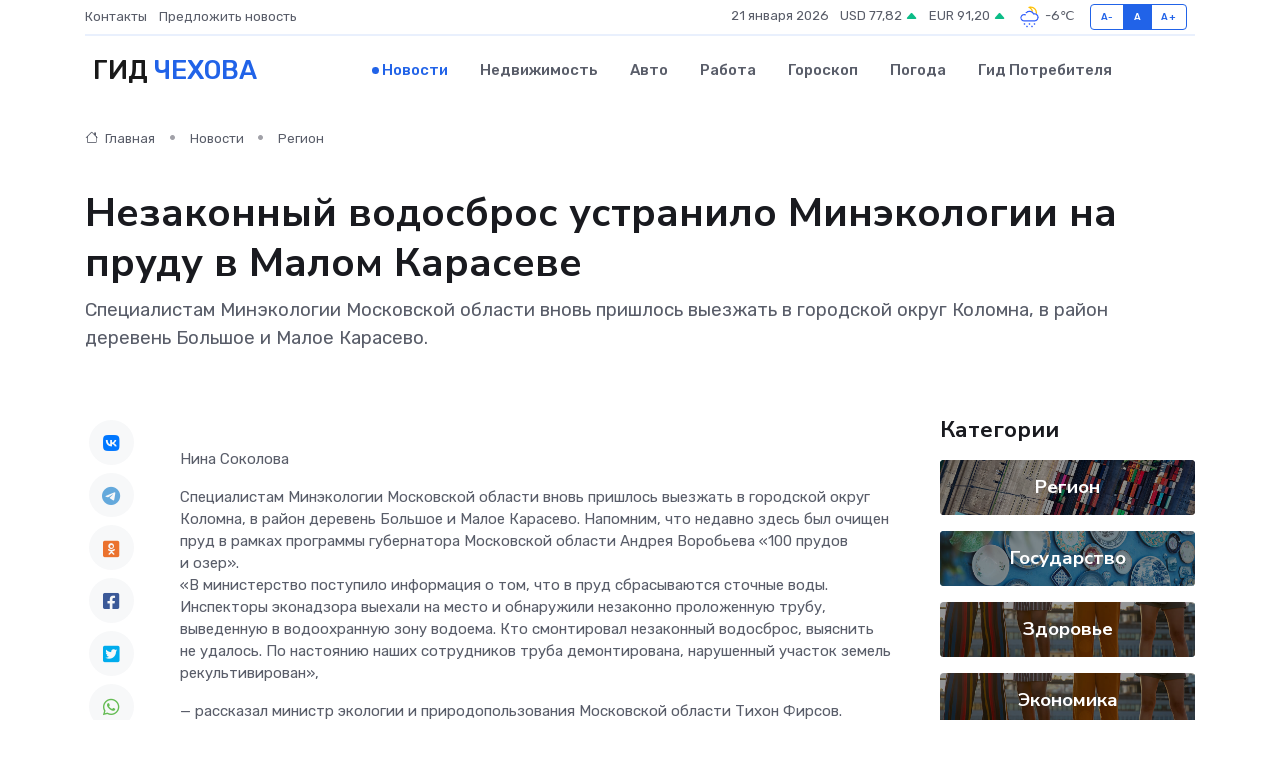

--- FILE ---
content_type: text/html; charset=UTF-8
request_url: https://chehov-gid.ru/news/region/nezakonnyy-vodosbros-ustranilo-minekologii-na-prudu-v-malom-karaseve.htm
body_size: 9946
content:
<!DOCTYPE html>
<html lang="ru">
<head>
	<meta charset="utf-8">
	<meta name="csrf-token" content="IQn40ZbbhmQYodhbPqimOc86nDaxCfGqGA0Ph0RY">
    <meta http-equiv="X-UA-Compatible" content="IE=edge">
    <meta name="viewport" content="width=device-width, initial-scale=1">
    <title>Незаконный водосброс устранило Минэкологии на пруду в Малом Карасеве - новости Чехова</title>
    <meta name="description" property="description" content="Специалистам Минэкологии Московской области вновь пришлось выезжать в городской округ Коломна, в район деревень Большое и Малое Карасево.">
    
    <meta property="fb:pages" content="105958871990207" />
    <link rel="shortcut icon" type="image/x-icon" href="https://chehov-gid.ru/favicon.svg">
    <link rel="canonical" href="https://chehov-gid.ru/news/region/nezakonnyy-vodosbros-ustranilo-minekologii-na-prudu-v-malom-karaseve.htm">
    <link rel="preconnect" href="https://fonts.gstatic.com">
    <link rel="dns-prefetch" href="https://fonts.googleapis.com">
    <link rel="dns-prefetch" href="https://pagead2.googlesyndication.com">
    <link rel="dns-prefetch" href="https://res.cloudinary.com">
    <link href="https://fonts.googleapis.com/css2?family=Nunito+Sans:wght@400;700&family=Rubik:wght@400;500;700&display=swap" rel="stylesheet">
    <link rel="stylesheet" type="text/css" href="https://chehov-gid.ru/assets/font-awesome/css/all.min.css">
    <link rel="stylesheet" type="text/css" href="https://chehov-gid.ru/assets/bootstrap-icons/bootstrap-icons.css">
    <link rel="stylesheet" type="text/css" href="https://chehov-gid.ru/assets/tiny-slider/tiny-slider.css">
    <link rel="stylesheet" type="text/css" href="https://chehov-gid.ru/assets/glightbox/css/glightbox.min.css">
    <link rel="stylesheet" type="text/css" href="https://chehov-gid.ru/assets/plyr/plyr.css">
    <link id="style-switch" rel="stylesheet" type="text/css" href="https://chehov-gid.ru/assets/css/style.css">
    <link rel="stylesheet" type="text/css" href="https://chehov-gid.ru/assets/css/style2.css">

    <meta name="twitter:card" content="summary">
    <meta name="twitter:site" content="@mysite">
    <meta name="twitter:title" content="Незаконный водосброс устранило Минэкологии на пруду в Малом Карасеве - новости Чехова">
    <meta name="twitter:description" content="Специалистам Минэкологии Московской области вновь пришлось выезжать в городской округ Коломна, в район деревень Большое и Малое Карасево.">
    <meta name="twitter:creator" content="@mysite">
    <meta name="twitter:image:src" content="https://chehov-gid.ru/images/logo.gif">
    <meta name="twitter:domain" content="chehov-gid.ru">
    <meta name="twitter:card" content="summary_large_image" /><meta name="twitter:image" content="https://chehov-gid.ru/images/logo.gif">

    <meta property="og:url" content="http://chehov-gid.ru/news/region/nezakonnyy-vodosbros-ustranilo-minekologii-na-prudu-v-malom-karaseve.htm">
    <meta property="og:title" content="Незаконный водосброс устранило Минэкологии на пруду в Малом Карасеве - новости Чехова">
    <meta property="og:description" content="Специалистам Минэкологии Московской области вновь пришлось выезжать в городской округ Коломна, в район деревень Большое и Малое Карасево.">
    <meta property="og:type" content="website">
    <meta property="og:image" content="https://chehov-gid.ru/images/logo.gif">
    <meta property="og:locale" content="ru_RU">
    <meta property="og:site_name" content="Гид Чехова">
    

    <link rel="image_src" href="https://chehov-gid.ru/images/logo.gif" />

    <link rel="alternate" type="application/rss+xml" href="https://chehov-gid.ru/feed" title="Чехов: гид, новости, афиша">
        <script async src="https://pagead2.googlesyndication.com/pagead/js/adsbygoogle.js"></script>
    <script>
        (adsbygoogle = window.adsbygoogle || []).push({
            google_ad_client: "ca-pub-0899253526956684",
            enable_page_level_ads: true
        });
    </script>
        
    
    
    
    <script>if (window.top !== window.self) window.top.location.replace(window.self.location.href);</script>
    <script>if(self != top) { top.location=document.location;}</script>

<!-- Google tag (gtag.js) -->
<script async src="https://www.googletagmanager.com/gtag/js?id=G-71VQP5FD0J"></script>
<script>
  window.dataLayer = window.dataLayer || [];
  function gtag(){dataLayer.push(arguments);}
  gtag('js', new Date());

  gtag('config', 'G-71VQP5FD0J');
</script>
</head>
<body>
<script type="text/javascript" > (function(m,e,t,r,i,k,a){m[i]=m[i]||function(){(m[i].a=m[i].a||[]).push(arguments)}; m[i].l=1*new Date();k=e.createElement(t),a=e.getElementsByTagName(t)[0],k.async=1,k.src=r,a.parentNode.insertBefore(k,a)}) (window, document, "script", "https://mc.yandex.ru/metrika/tag.js", "ym"); ym(54006994, "init", {}); ym(86840228, "init", { clickmap:true, trackLinks:true, accurateTrackBounce:true, webvisor:true });</script> <noscript><div><img src="https://mc.yandex.ru/watch/54006994" style="position:absolute; left:-9999px;" alt="" /><img src="https://mc.yandex.ru/watch/86840228" style="position:absolute; left:-9999px;" alt="" /></div></noscript>
<script type="text/javascript">
    new Image().src = "//counter.yadro.ru/hit?r"+escape(document.referrer)+((typeof(screen)=="undefined")?"":";s"+screen.width+"*"+screen.height+"*"+(screen.colorDepth?screen.colorDepth:screen.pixelDepth))+";u"+escape(document.URL)+";h"+escape(document.title.substring(0,150))+";"+Math.random();
</script>
<!-- Rating@Mail.ru counter -->
<script type="text/javascript">
var _tmr = window._tmr || (window._tmr = []);
_tmr.push({id: "3138453", type: "pageView", start: (new Date()).getTime()});
(function (d, w, id) {
  if (d.getElementById(id)) return;
  var ts = d.createElement("script"); ts.type = "text/javascript"; ts.async = true; ts.id = id;
  ts.src = "https://top-fwz1.mail.ru/js/code.js";
  var f = function () {var s = d.getElementsByTagName("script")[0]; s.parentNode.insertBefore(ts, s);};
  if (w.opera == "[object Opera]") { d.addEventListener("DOMContentLoaded", f, false); } else { f(); }
})(document, window, "topmailru-code");
</script><noscript><div>
<img src="https://top-fwz1.mail.ru/counter?id=3138453;js=na" style="border:0;position:absolute;left:-9999px;" alt="Top.Mail.Ru" />
</div></noscript>
<!-- //Rating@Mail.ru counter -->

<header class="navbar-light navbar-sticky header-static">
    <div class="navbar-top d-none d-lg-block small">
        <div class="container">
            <div class="d-md-flex justify-content-between align-items-center my-1">
                <!-- Top bar left -->
                <ul class="nav">
                    <li class="nav-item">
                        <a class="nav-link ps-0" href="https://chehov-gid.ru/contacts">Контакты</a>
                    </li>
                    <li class="nav-item">
                        <a class="nav-link ps-0" href="https://chehov-gid.ru/sendnews">Предложить новость</a>
                    </li>
                    
                </ul>
                <!-- Top bar right -->
                <div class="d-flex align-items-center">
                    
                    <ul class="list-inline mb-0 text-center text-sm-end me-3">
						<li class="list-inline-item">
							<span>21 января 2026</span>
						</li>
                        <li class="list-inline-item">
                            <a class="nav-link px-0" href="https://chehov-gid.ru/currency">
                                <span>USD 77,82 <i class="bi bi-caret-up-fill text-success"></i></span>
                            </a>
						</li>
                        <li class="list-inline-item">
                            <a class="nav-link px-0" href="https://chehov-gid.ru/currency">
                                <span>EUR 91,20 <i class="bi bi-caret-up-fill text-success"></i></span>
                            </a>
						</li>
						<li class="list-inline-item">
                            <a class="nav-link px-0" href="https://chehov-gid.ru/pogoda">
                                <svg xmlns="http://www.w3.org/2000/svg" width="25" height="25" viewBox="0 0 30 30"><path fill="#FFC000" d="M17.732 8.689a6.5 6.5 0 0 0-3.911-4.255.5.5 0 0 1 .003-.936A7.423 7.423 0 0 1 16.5 3a7.5 7.5 0 0 1 7.5 7.5c0 .484-.05.956-.138 1.415a4.915 4.915 0 0 0-1.413-.677 5.99 5.99 0 0 0 .051-.738 6.008 6.008 0 0 0-5.716-5.993 8.039 8.039 0 0 1 2.69 5.524c-.078-.09-.145-.187-.231-.274-.453-.452-.971-.79-1.511-1.068zM0 0v30V0zm30 0v30V0z"></path><path fill="#315EFB" d="M18 26a1 1 0 1 0 0 2 1 1 0 0 0 0-2m-6 0a1 1 0 1 0 0 2 1 1 0 0 0 0-2m9-3a1 1 0 1 0 0 2 1 1 0 0 0 0-2m-6 0a1 1 0 1 0 0 2 1 1 0 0 0 0-2m-5 1a1 1 0 1 1-2 0 1 1 0 0 1 2 0zM0 0v30V0zm30 0v30V0zm-4.964 13.066a4.948 4.948 0 0 1 0 5.868A4.99 4.99 0 0 1 20.99 21H8.507a4.49 4.49 0 0 1-3.64-1.86 4.458 4.458 0 0 1 0-5.281A4.491 4.491 0 0 1 8.506 12c.686 0 1.37.159 1.996.473a.5.5 0 0 1 .16.766l-.33.399a.502.502 0 0 1-.598.132 2.976 2.976 0 0 0-3.346.608 3.007 3.007 0 0 0 .334 4.532c.527.396 1.177.59 1.836.59H20.94a3.54 3.54 0 0 0 2.163-.711 3.497 3.497 0 0 0 1.358-3.206 3.45 3.45 0 0 0-.706-1.727A3.486 3.486 0 0 0 20.99 12.5c-.07 0-.138.016-.208.02-.328.02-.645.085-.947.192a.496.496 0 0 1-.63-.287 4.637 4.637 0 0 0-.445-.874 4.495 4.495 0 0 0-.584-.733A4.461 4.461 0 0 0 14.998 9.5a4.46 4.46 0 0 0-3.177 1.318 2.326 2.326 0 0 0-.135.147.5.5 0 0 1-.592.131 5.78 5.78 0 0 0-.453-.19.5.5 0 0 1-.21-.79A5.97 5.97 0 0 1 14.998 8a5.97 5.97 0 0 1 4.237 1.757c.398.399.704.85.966 1.319.262-.042.525-.076.79-.076a4.99 4.99 0 0 1 4.045 2.066zM0 0v30V0zm30 0v30V0z"></path></svg>
                                <span>-6&#8451;</span>
                            </a>
						</li>
					</ul>

                    <!-- Font size accessibility START -->
                    <div class="btn-group me-2" role="group" aria-label="font size changer">
                        <input type="radio" class="btn-check" name="fntradio" id="font-sm">
                        <label class="btn btn-xs btn-outline-primary mb-0" for="font-sm">A-</label>

                        <input type="radio" class="btn-check" name="fntradio" id="font-default" checked>
                        <label class="btn btn-xs btn-outline-primary mb-0" for="font-default">A</label>

                        <input type="radio" class="btn-check" name="fntradio" id="font-lg">
                        <label class="btn btn-xs btn-outline-primary mb-0" for="font-lg">A+</label>
                    </div>

                    
                </div>
            </div>
            <!-- Divider -->
            <div class="border-bottom border-2 border-primary opacity-1"></div>
        </div>
    </div>

    <!-- Logo Nav START -->
    <nav class="navbar navbar-expand-lg">
        <div class="container">
            <!-- Logo START -->
            <a class="navbar-brand" href="https://chehov-gid.ru" style="text-align: end;">
                
                			<span class="ms-2 fs-3 text-uppercase fw-normal">Гид <span style="color: #2163e8;">Чехова</span></span>
                            </a>
            <!-- Logo END -->

            <!-- Responsive navbar toggler -->
            <button class="navbar-toggler ms-auto" type="button" data-bs-toggle="collapse"
                data-bs-target="#navbarCollapse" aria-controls="navbarCollapse" aria-expanded="false"
                aria-label="Toggle navigation">
                <span class="text-body h6 d-none d-sm-inline-block">Menu</span>
                <span class="navbar-toggler-icon"></span>
            </button>

            <!-- Main navbar START -->
            <div class="collapse navbar-collapse" id="navbarCollapse">
                <ul class="navbar-nav navbar-nav-scroll mx-auto">
                                        <li class="nav-item"> <a class="nav-link active" href="https://chehov-gid.ru/news">Новости</a></li>
                                        <li class="nav-item"> <a class="nav-link" href="https://chehov-gid.ru/realty">Недвижимость</a></li>
                                        <li class="nav-item"> <a class="nav-link" href="https://chehov-gid.ru/auto">Авто</a></li>
                                        <li class="nav-item"> <a class="nav-link" href="https://chehov-gid.ru/job">Работа</a></li>
                                        <li class="nav-item"> <a class="nav-link" href="https://chehov-gid.ru/horoscope">Гороскоп</a></li>
                                        <li class="nav-item"> <a class="nav-link" href="https://chehov-gid.ru/pogoda">Погода</a></li>
                                        <li class="nav-item"> <a class="nav-link" href="https://chehov-gid.ru/poleznoe">Гид потребителя</a></li>
                                    </ul>
            </div>
            <!-- Main navbar END -->

            
        </div>
    </nav>
    <!-- Logo Nav END -->
</header>
    <main>
        <!-- =======================
                Main content START -->
        <section class="pt-3 pb-lg-5">
            <div class="container" data-sticky-container>
                <div class="row">
                    <!-- Main Post START -->
                    <div class="col-lg-9">
                        <!-- Categorie Detail START -->
                        <div class="mb-4">
							<nav aria-label="breadcrumb" itemscope itemtype="http://schema.org/BreadcrumbList">
								<ol class="breadcrumb breadcrumb-dots">
									<li class="breadcrumb-item" itemprop="itemListElement" itemscope itemtype="http://schema.org/ListItem">
										<meta itemprop="name" content="Гид Чехова">
										<meta itemprop="position" content="1">
										<meta itemprop="item" content="https://chehov-gid.ru">
										<a itemprop="url" href="https://chehov-gid.ru">
										<i class="bi bi-house me-1"></i> Главная
										</a>
									</li>
									<li class="breadcrumb-item" itemprop="itemListElement" itemscope itemtype="http://schema.org/ListItem">
										<meta itemprop="name" content="Новости">
										<meta itemprop="position" content="2">
										<meta itemprop="item" content="https://chehov-gid.ru/news">
										<a itemprop="url" href="https://chehov-gid.ru/news"> Новости</a>
									</li>
									<li class="breadcrumb-item" aria-current="page" itemprop="itemListElement" itemscope itemtype="http://schema.org/ListItem">
										<meta itemprop="name" content="Регион">
										<meta itemprop="position" content="3">
										<meta itemprop="item" content="https://chehov-gid.ru/news/region">
										<a itemprop="url" href="https://chehov-gid.ru/news/region"> Регион</a>
									</li>
									<li aria-current="page" itemprop="itemListElement" itemscope itemtype="http://schema.org/ListItem">
									<meta itemprop="name" content="Незаконный водосброс устранило Минэкологии на пруду в Малом Карасеве">
									<meta itemprop="position" content="4" />
									<meta itemprop="item" content="https://chehov-gid.ru/news/region/nezakonnyy-vodosbros-ustranilo-minekologii-na-prudu-v-malom-karaseve.htm">
									</li>
								</ol>
							</nav>
						
                        </div>
                    </div>
                </div>
                <div class="row align-items-center">
                                                        <!-- Content -->
                    <div class="col-md-12 mt-4 mt-md-0">
                                            <h1 class="display-6">Незаконный водосброс устранило Минэкологии на пруду в Малом Карасеве</h1>
                        <p class="lead">Специалистам Минэкологии Московской области вновь пришлось выезжать в городской округ Коломна, в район деревень Большое и Малое Карасево.</p>
                    </div>
				                                    </div>
            </div>
        </section>
        <!-- =======================
        Main START -->
        <section class="pt-0">
            <div class="container position-relative" data-sticky-container>
                <div class="row">
                    <!-- Left sidebar START -->
                    <div class="col-md-1">
                        <div class="text-start text-lg-center mb-5" data-sticky data-margin-top="80" data-sticky-for="767">
                            <style>
                                .fa-vk::before {
                                    color: #07f;
                                }
                                .fa-telegram::before {
                                    color: #64a9dc;
                                }
                                .fa-facebook-square::before {
                                    color: #3b5998;
                                }
                                .fa-odnoklassniki-square::before {
                                    color: #eb722e;
                                }
                                .fa-twitter-square::before {
                                    color: #00aced;
                                }
                                .fa-whatsapp::before {
                                    color: #65bc54;
                                }
                                .fa-viber::before {
                                    color: #7b519d;
                                }
                                .fa-moimir svg {
                                    background-color: #168de2;
                                    height: 18px;
                                    width: 18px;
                                    background-size: 18px 18px;
                                    border-radius: 4px;
                                    margin-bottom: 2px;
                                }
                            </style>
                            <ul class="nav text-white-force">
                                <li class="nav-item">
                                    <a class="nav-link icon-md rounded-circle m-1 p-0 fs-5 bg-light" href="https://vk.com/share.php?url=https://chehov-gid.ru/news/region/nezakonnyy-vodosbros-ustranilo-minekologii-na-prudu-v-malom-karaseve.htm&title=Незаконный водосброс устранило Минэкологии на пруду в Малом Карасеве - новости Чехова&utm_source=share" rel="nofollow" target="_blank">
                                        <i class="fab fa-vk align-middle text-body"></i>
                                    </a>
                                </li>
                                <li class="nav-item">
                                    <a class="nav-link icon-md rounded-circle m-1 p-0 fs-5 bg-light" href="https://t.me/share/url?url=https://chehov-gid.ru/news/region/nezakonnyy-vodosbros-ustranilo-minekologii-na-prudu-v-malom-karaseve.htm&text=Незаконный водосброс устранило Минэкологии на пруду в Малом Карасеве - новости Чехова&utm_source=share" rel="nofollow" target="_blank">
                                        <i class="fab fa-telegram align-middle text-body"></i>
                                    </a>
                                </li>
                                <li class="nav-item">
                                    <a class="nav-link icon-md rounded-circle m-1 p-0 fs-5 bg-light" href="https://connect.ok.ru/offer?url=https://chehov-gid.ru/news/region/nezakonnyy-vodosbros-ustranilo-minekologii-na-prudu-v-malom-karaseve.htm&title=Незаконный водосброс устранило Минэкологии на пруду в Малом Карасеве - новости Чехова&utm_source=share" rel="nofollow" target="_blank">
                                        <i class="fab fa-odnoklassniki-square align-middle text-body"></i>
                                    </a>
                                </li>
                                <li class="nav-item">
                                    <a class="nav-link icon-md rounded-circle m-1 p-0 fs-5 bg-light" href="https://www.facebook.com/sharer.php?src=sp&u=https://chehov-gid.ru/news/region/nezakonnyy-vodosbros-ustranilo-minekologii-na-prudu-v-malom-karaseve.htm&title=Незаконный водосброс устранило Минэкологии на пруду в Малом Карасеве - новости Чехова&utm_source=share" rel="nofollow" target="_blank">
                                        <i class="fab fa-facebook-square align-middle text-body"></i>
                                    </a>
                                </li>
                                <li class="nav-item">
                                    <a class="nav-link icon-md rounded-circle m-1 p-0 fs-5 bg-light" href="https://twitter.com/intent/tweet?text=Незаконный водосброс устранило Минэкологии на пруду в Малом Карасеве - новости Чехова&url=https://chehov-gid.ru/news/region/nezakonnyy-vodosbros-ustranilo-minekologii-na-prudu-v-malom-karaseve.htm&utm_source=share" rel="nofollow" target="_blank">
                                        <i class="fab fa-twitter-square align-middle text-body"></i>
                                    </a>
                                </li>
                                <li class="nav-item">
                                    <a class="nav-link icon-md rounded-circle m-1 p-0 fs-5 bg-light" href="https://api.whatsapp.com/send?text=Незаконный водосброс устранило Минэкологии на пруду в Малом Карасеве - новости Чехова https://chehov-gid.ru/news/region/nezakonnyy-vodosbros-ustranilo-minekologii-na-prudu-v-malom-karaseve.htm&utm_source=share" rel="nofollow" target="_blank">
                                        <i class="fab fa-whatsapp align-middle text-body"></i>
                                    </a>
                                </li>
                                <li class="nav-item">
                                    <a class="nav-link icon-md rounded-circle m-1 p-0 fs-5 bg-light" href="viber://forward?text=Незаконный водосброс устранило Минэкологии на пруду в Малом Карасеве - новости Чехова https://chehov-gid.ru/news/region/nezakonnyy-vodosbros-ustranilo-minekologii-na-prudu-v-malom-karaseve.htm&utm_source=share" rel="nofollow" target="_blank">
                                        <i class="fab fa-viber align-middle text-body"></i>
                                    </a>
                                </li>
                                <li class="nav-item">
                                    <a class="nav-link icon-md rounded-circle m-1 p-0 fs-5 bg-light" href="https://connect.mail.ru/share?url=https://chehov-gid.ru/news/region/nezakonnyy-vodosbros-ustranilo-minekologii-na-prudu-v-malom-karaseve.htm&title=Незаконный водосброс устранило Минэкологии на пруду в Малом Карасеве - новости Чехова&utm_source=share" rel="nofollow" target="_blank">
                                        <i class="fab fa-moimir align-middle text-body"><svg viewBox='0 0 24 24' xmlns='http://www.w3.org/2000/svg'><path d='M8.889 9.667a1.333 1.333 0 100-2.667 1.333 1.333 0 000 2.667zm6.222 0a1.333 1.333 0 100-2.667 1.333 1.333 0 000 2.667zm4.77 6.108l-1.802-3.028a.879.879 0 00-1.188-.307.843.843 0 00-.313 1.166l.214.36a6.71 6.71 0 01-4.795 1.996 6.711 6.711 0 01-4.792-1.992l.217-.364a.844.844 0 00-.313-1.166.878.878 0 00-1.189.307l-1.8 3.028a.844.844 0 00.312 1.166.88.88 0 001.189-.307l.683-1.147a8.466 8.466 0 005.694 2.18 8.463 8.463 0 005.698-2.184l.685 1.151a.873.873 0 001.189.307.844.844 0 00.312-1.166z' fill='#FFF' fill-rule='evenodd'/></svg></i>
                                    </a>
                                </li>
                                
                            </ul>
                        </div>
                    </div>
                    <!-- Left sidebar END -->

                    <!-- Main Content START -->
                    <div class="col-md-10 col-lg-8 mb-5">
                        <div class="mb-4">
                                                    </div>
                        <div itemscope itemtype="http://schema.org/NewsArticle">
                            <meta itemprop="headline" content="Незаконный водосброс устранило Минэкологии на пруду в Малом Карасеве">
                            <meta itemprop="identifier" content="https://chehov-gid.ru/8400482">
                            <span itemprop="articleBody"><p> Нина Соколова </p>

Специалистам Минэкологии Московской области вновь пришлось выезжать в городской округ Коломна, в район деревень Большое и Малое Карасево. Напомним, что недавно здесь был очищен пруд в рамках программы губернатора Московской области Андрея Воробьева «100 прудов и озер».

<p> «В министерство поступило информация о том, что в пруд сбрасываются сточные воды. Инспекторы эконадзора выехали на место и обнаружили незаконно проложенную трубу, выведенную в водоохранную зону водоема. Кто смонтировал незаконный водосброс, выяснить не удалось. По настоянию наших сотрудников труба демонтирована, нарушенный участок земель рекультивирован», </p>

<p> — рассказал министр экологии и природопользования Московской области Тихон Фирсов. </p>

Министр также отметил неравнодушие жителей деревень, которые после очистки пруда намерены сохранить его в чистоте.

<p> «Мы благодарим коломенцев за их активность и помощь, которую они оказывают в природоохранной работе. Надеюсь, что их примеру последуют и жители остальных округов»,  </p>

<p> — заключил Тихон Фирсов. </p>

<p> Наталия Шепелева </p></span>
                        </div>
                                                                        <div><a href="https://in-kolomna.ru/news/ekologiya_i_blagoustroystvo/minekologii-kolomentsy-sledjat-za-svoim-ochischennym-prudom" target="_blank" rel="author">Источник</a></div>
                                                                        <div class="col-12 mt-3"><a href="https://chehov-gid.ru/sendnews">Предложить новость</a></div>
                        <div class="col-12 mt-5">
                            <h2 class="my-3">Последние новости</h2>
                            <div class="row gy-4">
                                <!-- Card item START -->
<div class="col-sm-6">
    <div class="card" itemscope="" itemtype="http://schema.org/BlogPosting">
        <!-- Card img -->
        <div class="position-relative">
                        <img class="card-img" src="https://res.cloudinary.com/deokysfpy/image/upload/c_fill,w_420,h_315,q_auto,g_face/duevk8xdvud7cdkvluvo" alt="Ремонт или замена? Что выгоднее для владельца сервопривода" itemprop="image">
                    </div>
        <div class="card-body px-0 pt-3" itemprop="name">
            <h4 class="card-title" itemprop="headline"><a href="https://chehov-gid.ru/news/ekonomika/remont-ili-zamena-chto-vygodnee-dlya-vladelca-servoprivoda.htm"
                    class="btn-link text-reset fw-bold" itemprop="url">Ремонт или замена? Что выгоднее для владельца сервопривода</a></h4>
            <p class="card-text" itemprop="articleBody">Разбираем реальные сценарии, скрытые расходы и инженерную логику за простым на первый взгляд выбором</p>
        </div>
        <meta itemprop="author" content="Редактор"/>
        <meta itemscope itemprop="mainEntityOfPage" itemType="https://schema.org/WebPage" itemid="https://chehov-gid.ru/news/ekonomika/remont-ili-zamena-chto-vygodnee-dlya-vladelca-servoprivoda.htm"/>
        <meta itemprop="dateModified" content="2025-07-08"/>
        <meta itemprop="datePublished" content="2025-07-08"/>
    </div>
</div>
<!-- Card item END -->
<!-- Card item START -->
<div class="col-sm-6">
    <div class="card" itemscope="" itemtype="http://schema.org/BlogPosting">
        <!-- Card img -->
        <div class="position-relative">
                        <img class="card-img" src="https://res.cloudinary.com/deokysfpy/image/upload/c_fill,w_420,h_315,q_auto,g_face/snju8tjnrkh3gmlc50wf" alt="От фестиваля до субботника: как провести выходные в Звенигороде" itemprop="image">
                    </div>
        <div class="card-body px-0 pt-3" itemprop="name">
            <h4 class="card-title" itemprop="headline"><a href="https://chehov-gid.ru/news/region/ot-festivalya-do-subbotnika-kak-provesti-vyhodnye-v-zvenigorode.htm"
                    class="btn-link text-reset fw-bold" itemprop="url">От фестиваля до субботника: как провести выходные в Звенигороде</a></h4>
            <p class="card-text" itemprop="articleBody">Фото: МедиаБанк Подмосковья/Хавива Фонина Автор: Екатерина Сарычева

В&amp;nbsp;субботу отмечается Всемирный день здоровья.</p>
        </div>
        <meta itemprop="author" content="Редактор"/>
        <meta itemscope itemprop="mainEntityOfPage" itemType="https://schema.org/WebPage" itemid="https://chehov-gid.ru/news/region/ot-festivalya-do-subbotnika-kak-provesti-vyhodnye-v-zvenigorode.htm"/>
        <meta itemprop="dateModified" content="2025-04-06"/>
        <meta itemprop="datePublished" content="2025-04-06"/>
    </div>
</div>
<!-- Card item END -->
<!-- Card item START -->
<div class="col-sm-6">
    <div class="card" itemscope="" itemtype="http://schema.org/BlogPosting">
        <!-- Card img -->
        <div class="position-relative">
                        <img class="card-img" src="https://res.cloudinary.com/deokysfpy/image/upload/c_fill,w_420,h_315,q_auto,g_face/w5ujzlj5wdugqefxwioy" alt="Заместитель Главы округа провел встречу с жителями Стремянниково Павловского Посада: решение проблем и планы на будущее" itemprop="image">
                    </div>
        <div class="card-body px-0 pt-3" itemprop="name">
            <h4 class="card-title" itemprop="headline"><a href="https://chehov-gid.ru/news/region/zamestitel-glavy-okruga-provel-vstrechu-s-zhitelyami-stremyannikovo-pavlovskogo-posada-reshenie-problem-i-plany-na-buduschee.htm"
                    class="btn-link text-reset fw-bold" itemprop="url">Заместитель Главы округа провел встречу с жителями Стремянниково Павловского Посада: решение проблем и планы на будущее</a></h4>
            <p class="card-text" itemprop="articleBody">4 апреля в рамках еженедельного обхода закрепленных территорий заместитель Главы Павлово-Посадского городского округа Александр Кулаков повторно встретился с жителями деревни Стремянниково.</p>
        </div>
        <meta itemprop="author" content="Редактор"/>
        <meta itemscope itemprop="mainEntityOfPage" itemType="https://schema.org/WebPage" itemid="https://chehov-gid.ru/news/region/zamestitel-glavy-okruga-provel-vstrechu-s-zhitelyami-stremyannikovo-pavlovskogo-posada-reshenie-problem-i-plany-na-buduschee.htm"/>
        <meta itemprop="dateModified" content="2025-04-06"/>
        <meta itemprop="datePublished" content="2025-04-06"/>
    </div>
</div>
<!-- Card item END -->
<!-- Card item START -->
<div class="col-sm-6">
    <div class="card" itemscope="" itemtype="http://schema.org/BlogPosting">
        <!-- Card img -->
        <div class="position-relative">
            <img class="card-img" src="https://res.cloudinary.com/dzttx7cpc/image/upload/c_fill,w_420,h_315,q_auto,g_face/r7veu3ey8cqaawwwsw5m" alt="Пошаговое руководство: как грамотно оформить первый микрозайм" itemprop="image">
        </div>
        <div class="card-body px-0 pt-3" itemprop="name">
            <h4 class="card-title" itemprop="headline"><a href="https://simferopol-gid.ru/news/ekonomika/poshagovoe-rukovodstvo-kak-gramotno-oformit-pervyy-mikrozaym.htm" class="btn-link text-reset fw-bold" itemprop="url">Пошаговое руководство: как грамотно оформить первый микрозайм</a></h4>
            <p class="card-text" itemprop="articleBody">Как взять кредит с умом и не пожалеть об этом спустя пару месяцев</p>
        </div>
        <meta itemprop="author" content="Редактор"/>
        <meta itemscope itemprop="mainEntityOfPage" itemType="https://schema.org/WebPage" itemid="https://simferopol-gid.ru/news/ekonomika/poshagovoe-rukovodstvo-kak-gramotno-oformit-pervyy-mikrozaym.htm"/>
        <meta itemprop="dateModified" content="2026-01-21"/>
        <meta itemprop="datePublished" content="2026-01-21"/>
    </div>
</div>
<!-- Card item END -->
                            </div>
                        </div>
						<div class="col-12 bg-primary bg-opacity-10 p-2 mt-3 rounded">
							На этом сайте вы найдете актуальные <a href="https://beloretsk-gid.ru/job">вакансии в Белорецке</a> с предложениями работы от ведущих работодателей города
						</div>
                        <!-- Comments START -->
                        <div class="mt-5">
                            <h3>Комментарии (0)</h3>
                        </div>
                        <!-- Comments END -->
                        <!-- Reply START -->
                        <div>
                            <h3>Добавить комментарий</h3>
                            <small>Ваш email не публикуется. Обязательные поля отмечены *</small>
                            <form class="row g-3 mt-2">
                                <div class="col-md-6">
                                    <label class="form-label">Имя *</label>
                                    <input type="text" class="form-control" aria-label="First name">
                                </div>
                                <div class="col-md-6">
                                    <label class="form-label">Email *</label>
                                    <input type="email" class="form-control">
                                </div>
                                <div class="col-12">
                                    <label class="form-label">Текст комментария *</label>
                                    <textarea class="form-control" rows="3"></textarea>
                                </div>
                                <div class="col-12">
                                    <button type="submit" class="btn btn-primary">Оставить комментарий</button>
                                </div>
                            </form>
                        </div>
                        <!-- Reply END -->
                    </div>
                    <!-- Main Content END -->
                    <!-- Right sidebar START -->
                    <div class="col-lg-3 d-none d-lg-block">
                        <div data-sticky data-margin-top="80" data-sticky-for="991">
                            <!-- Categories -->
                            <div>
                                <h4 class="mb-3">Категории</h4>
                                                                    <!-- Category item -->
                                    <div class="text-center mb-3 card-bg-scale position-relative overflow-hidden rounded"
                                        style="background-image:url(https://chehov-gid.ru/assets/images/blog/4by3/05.jpg); background-position: center left; background-size: cover;">
                                        <div class="bg-dark-overlay-4 p-3">
                                            <a href="https://chehov-gid.ru/news/region"
                                                class="stretched-link btn-link fw-bold text-white h5">Регион</a>
                                        </div>
                                    </div>
                                                                    <!-- Category item -->
                                    <div class="text-center mb-3 card-bg-scale position-relative overflow-hidden rounded"
                                        style="background-image:url(https://chehov-gid.ru/assets/images/blog/4by3/02.jpg); background-position: center left; background-size: cover;">
                                        <div class="bg-dark-overlay-4 p-3">
                                            <a href="https://chehov-gid.ru/news/gosudarstvo"
                                                class="stretched-link btn-link fw-bold text-white h5">Государство</a>
                                        </div>
                                    </div>
                                                                    <!-- Category item -->
                                    <div class="text-center mb-3 card-bg-scale position-relative overflow-hidden rounded"
                                        style="background-image:url(https://chehov-gid.ru/assets/images/blog/4by3/07.jpg); background-position: center left; background-size: cover;">
                                        <div class="bg-dark-overlay-4 p-3">
                                            <a href="https://chehov-gid.ru/news/zdorove"
                                                class="stretched-link btn-link fw-bold text-white h5">Здоровье</a>
                                        </div>
                                    </div>
                                                                    <!-- Category item -->
                                    <div class="text-center mb-3 card-bg-scale position-relative overflow-hidden rounded"
                                        style="background-image:url(https://chehov-gid.ru/assets/images/blog/4by3/07.jpg); background-position: center left; background-size: cover;">
                                        <div class="bg-dark-overlay-4 p-3">
                                            <a href="https://chehov-gid.ru/news/ekonomika"
                                                class="stretched-link btn-link fw-bold text-white h5">Экономика</a>
                                        </div>
                                    </div>
                                                                    <!-- Category item -->
                                    <div class="text-center mb-3 card-bg-scale position-relative overflow-hidden rounded"
                                        style="background-image:url(https://chehov-gid.ru/assets/images/blog/4by3/03.jpg); background-position: center left; background-size: cover;">
                                        <div class="bg-dark-overlay-4 p-3">
                                            <a href="https://chehov-gid.ru/news/politika"
                                                class="stretched-link btn-link fw-bold text-white h5">Политика</a>
                                        </div>
                                    </div>
                                                                    <!-- Category item -->
                                    <div class="text-center mb-3 card-bg-scale position-relative overflow-hidden rounded"
                                        style="background-image:url(https://chehov-gid.ru/assets/images/blog/4by3/04.jpg); background-position: center left; background-size: cover;">
                                        <div class="bg-dark-overlay-4 p-3">
                                            <a href="https://chehov-gid.ru/news/nauka-i-obrazovanie"
                                                class="stretched-link btn-link fw-bold text-white h5">Наука и Образование</a>
                                        </div>
                                    </div>
                                                                    <!-- Category item -->
                                    <div class="text-center mb-3 card-bg-scale position-relative overflow-hidden rounded"
                                        style="background-image:url(https://chehov-gid.ru/assets/images/blog/4by3/02.jpg); background-position: center left; background-size: cover;">
                                        <div class="bg-dark-overlay-4 p-3">
                                            <a href="https://chehov-gid.ru/news/proisshestviya"
                                                class="stretched-link btn-link fw-bold text-white h5">Происшествия</a>
                                        </div>
                                    </div>
                                                                    <!-- Category item -->
                                    <div class="text-center mb-3 card-bg-scale position-relative overflow-hidden rounded"
                                        style="background-image:url(https://chehov-gid.ru/assets/images/blog/4by3/02.jpg); background-position: center left; background-size: cover;">
                                        <div class="bg-dark-overlay-4 p-3">
                                            <a href="https://chehov-gid.ru/news/religiya"
                                                class="stretched-link btn-link fw-bold text-white h5">Религия</a>
                                        </div>
                                    </div>
                                                                    <!-- Category item -->
                                    <div class="text-center mb-3 card-bg-scale position-relative overflow-hidden rounded"
                                        style="background-image:url(https://chehov-gid.ru/assets/images/blog/4by3/03.jpg); background-position: center left; background-size: cover;">
                                        <div class="bg-dark-overlay-4 p-3">
                                            <a href="https://chehov-gid.ru/news/kultura"
                                                class="stretched-link btn-link fw-bold text-white h5">Культура</a>
                                        </div>
                                    </div>
                                                                    <!-- Category item -->
                                    <div class="text-center mb-3 card-bg-scale position-relative overflow-hidden rounded"
                                        style="background-image:url(https://chehov-gid.ru/assets/images/blog/4by3/07.jpg); background-position: center left; background-size: cover;">
                                        <div class="bg-dark-overlay-4 p-3">
                                            <a href="https://chehov-gid.ru/news/sport"
                                                class="stretched-link btn-link fw-bold text-white h5">Спорт</a>
                                        </div>
                                    </div>
                                                                    <!-- Category item -->
                                    <div class="text-center mb-3 card-bg-scale position-relative overflow-hidden rounded"
                                        style="background-image:url(https://chehov-gid.ru/assets/images/blog/4by3/01.jpg); background-position: center left; background-size: cover;">
                                        <div class="bg-dark-overlay-4 p-3">
                                            <a href="https://chehov-gid.ru/news/obschestvo"
                                                class="stretched-link btn-link fw-bold text-white h5">Общество</a>
                                        </div>
                                    </div>
                                                            </div>
                        </div>
                    </div>
                    <!-- Right sidebar END -->
                </div>
        </section>
    </main>
<footer class="bg-dark pt-5">
    
    <!-- Footer copyright START -->
    <div class="bg-dark-overlay-3 mt-5">
        <div class="container">
            <div class="row align-items-center justify-content-md-between py-4">
                <div class="col-md-6">
                    <!-- Copyright -->
                    <div class="text-center text-md-start text-primary-hover text-muted">
                        &#169;2026 Чехов. Все права защищены.
                    </div>
                </div>
                
            </div>
        </div>
    </div>
    <!-- Footer copyright END -->
    <script type="application/ld+json">
        {"@context":"https:\/\/schema.org","@type":"Organization","name":"\u0427\u0435\u0445\u043e\u0432 - \u0433\u0438\u0434, \u043d\u043e\u0432\u043e\u0441\u0442\u0438, \u0430\u0444\u0438\u0448\u0430","url":"https:\/\/chehov-gid.ru","sameAs":["https:\/\/vk.com\/public208098058","https:\/\/t.me\/chehov_gid"]}
    </script>
</footer>
<!-- Back to top -->
<div class="back-top"><i class="bi bi-arrow-up-short"></i></div>
<script src="https://chehov-gid.ru/assets/bootstrap/js/bootstrap.bundle.min.js"></script>
<script src="https://chehov-gid.ru/assets/tiny-slider/tiny-slider.js"></script>
<script src="https://chehov-gid.ru/assets/sticky-js/sticky.min.js"></script>
<script src="https://chehov-gid.ru/assets/glightbox/js/glightbox.min.js"></script>
<script src="https://chehov-gid.ru/assets/plyr/plyr.js"></script>
<script src="https://chehov-gid.ru/assets/js/functions.js"></script>
<script src="https://yastatic.net/share2/share.js" async></script>
<script defer src="https://static.cloudflareinsights.com/beacon.min.js/vcd15cbe7772f49c399c6a5babf22c1241717689176015" integrity="sha512-ZpsOmlRQV6y907TI0dKBHq9Md29nnaEIPlkf84rnaERnq6zvWvPUqr2ft8M1aS28oN72PdrCzSjY4U6VaAw1EQ==" data-cf-beacon='{"version":"2024.11.0","token":"9e957b9283f147e090333a0db784a240","r":1,"server_timing":{"name":{"cfCacheStatus":true,"cfEdge":true,"cfExtPri":true,"cfL4":true,"cfOrigin":true,"cfSpeedBrain":true},"location_startswith":null}}' crossorigin="anonymous"></script>
</body>
</html>


--- FILE ---
content_type: text/html; charset=utf-8
request_url: https://www.google.com/recaptcha/api2/aframe
body_size: 267
content:
<!DOCTYPE HTML><html><head><meta http-equiv="content-type" content="text/html; charset=UTF-8"></head><body><script nonce="d72E79i3ogv6TZEaT3qXUQ">/** Anti-fraud and anti-abuse applications only. See google.com/recaptcha */ try{var clients={'sodar':'https://pagead2.googlesyndication.com/pagead/sodar?'};window.addEventListener("message",function(a){try{if(a.source===window.parent){var b=JSON.parse(a.data);var c=clients[b['id']];if(c){var d=document.createElement('img');d.src=c+b['params']+'&rc='+(localStorage.getItem("rc::a")?sessionStorage.getItem("rc::b"):"");window.document.body.appendChild(d);sessionStorage.setItem("rc::e",parseInt(sessionStorage.getItem("rc::e")||0)+1);localStorage.setItem("rc::h",'1768952848725');}}}catch(b){}});window.parent.postMessage("_grecaptcha_ready", "*");}catch(b){}</script></body></html>